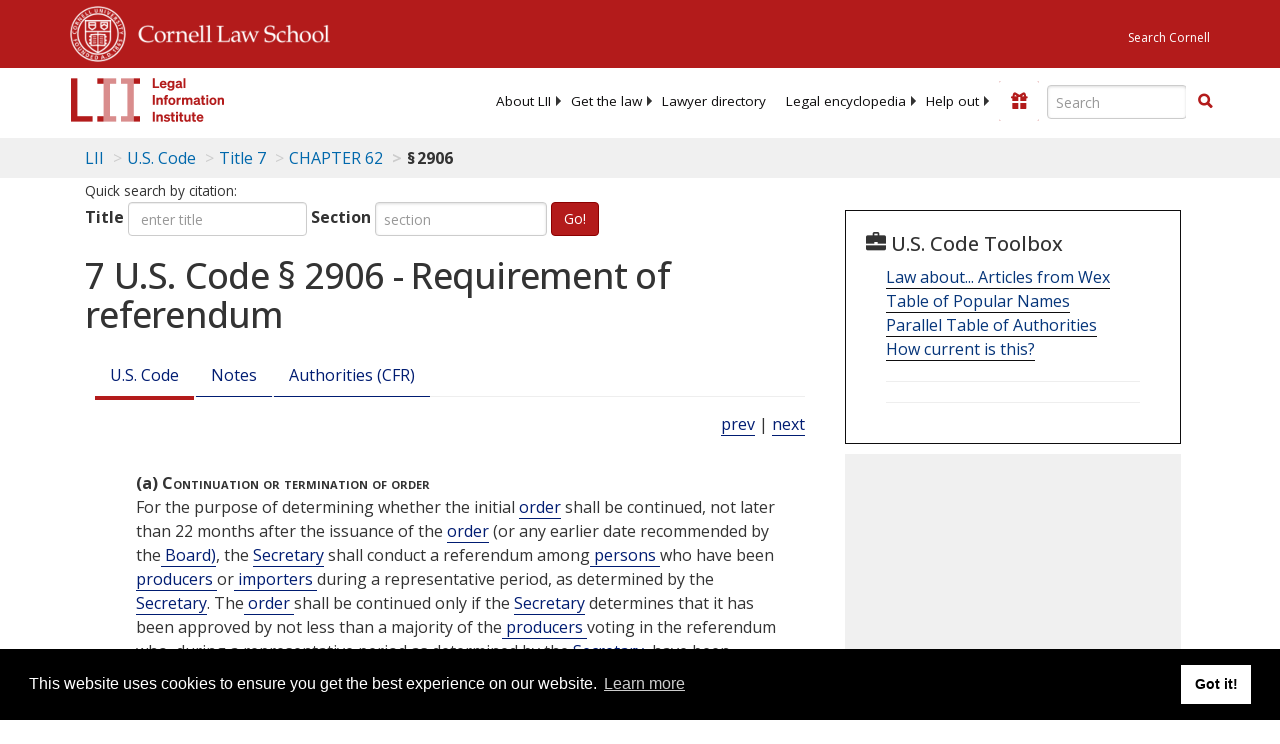

--- FILE ---
content_type: text/html; charset=utf-8
request_url: https://www.law.cornell.edu/uscode/text/7/2906
body_size: 9087
content:
<!DOCTYPE html>
<html lang="en">

<head>
	<!-- Global site tag (gtag.js) - Google Analytics -->
	<script async src="https://www.googletagmanager.com/gtag/js?id=UA-1734385-15"></script>
	<script>
		window.dataLayer = window.dataLayer || [];
		function gtag() { dataLayer.push(arguments); }
		gtag('js', new Date());

		gtag('config', 'UA-1734385-15');
	</script>
	<!-- Google tag (gtag.js) -->
	<script async src="https://www.googletagmanager.com/gtag/js?id=G-PDVVHXRDE6"></script>
	<script>
		window.dataLayer = window.dataLayer || [];
		function gtag() { dataLayer.push(arguments); }
		gtag('js', new Date());

		gtag('config', 'G-PDVVHXRDE6');
	</script>

	<meta charset="utf-8" />
	<meta name="version" content="v10.20.1" />
	<meta name="viewport" content="width=device-width, initial-scale=1.0">
	<link rel="shortcut icon" href="https://www.law.cornell.edu/sites/www.law.cornell.edu/files/favicon_0.ico"
		type="image/vnd.microsoft.icon" />
	<link rel="canonical" href="https://www.law.cornell.edu/uscode/text/7/2906">

	<meta property="og:site_name" content="LII / Legal Information Institute" />
	<meta property="og:type" content="website" />
	<meta property="og:url" content="https://www.law.cornell.edu/uscode/text/7/2906" />
	<meta property="og:title" content="7 U.S. Code &sect; 2906 - Requirement of referendum" />
	<meta property="og:image" content="https://www.law.cornell.edu/images/liibracketlogo.gif" />
	
	<meta name="twitter:card" content="US Code - Title 7 > CHAPTER 62 > § 2906" />
	<meta name="twitter:site" content="@LIICornell" />
	<meta name="twitter:url" content="https://www.law.cornell.edu/uscode/text/7/2906" />
	<meta name="twitter:title" content="7 U.S. Code &sect; 2906 - Requirement of referendum" />
	<meta name="twitter:image" content="https://www.law.cornell.edu/images/liibracketlogo.gif" />
	<meta name="dcterms.title" content="7 U.S. Code &sect; 2906 - Requirement of referendum" />


	<title>7 U.S. Code &sect; 2906 - Requirement of referendum | U.S. Code | US Law | LII / Legal Information Institute</title>
	

	<!-- schema.org metadata -->
	<script type="application/ld+json">
		{"@context": "http://schema.org", "@graph": [{"@type": "BreadcrumbList", "itemListElement": [{"@type": "ListItem", "position": 1, "item": {"@id": "https://www.law.cornell.edu", "name": "LII"}}, {"@type": "ListItem", "position": 2, "item": {"@id": "https://www.law.cornell.edu/uscode/text", "name": "U.S. Code"}}, {"@type": "ListItem", "position": 3, "item": {"@id": "https://www.law.cornell.edu/uscode/text/7", "name": "Title 7"}}, {"@type": "ListItem", "position": 4, "item": {"@id": "https://www.law.cornell.edu/uscode/text/7/chapter-62", "name": "CHAPTER 62"}}, {"@type": "ListItem", "position": 5, "item": {"@id": "https://www.law.cornell.edu/uscode/text/7/2906", "name": "\u00a7\u202f2906"}}]}, {"@type": "WebSite", "url": "https://www.law.cornell.edu/uscode/text/7/2906", "name": "\u00a7\u202f2906", "author": {"@type": "Organization", "name": "Office of the Law Revision Counsel", "url": "http://uscode.house.gov/about_office.xhtml"}, "description": "US Code - Title 7 > CHAPTER 62 > \u00a7\u202f2906", "publisher": {"@type": "Organization", "name": "LII / Legal Information Institute", "url": "https://www.law.cornell.edu"}}]}
	</script>
	<!-- /schema.org -->

	<!-- API url -->
	<script>
		SEARCH_URL = 'https://api.law.cornell.edu/lii/search';
	</script>

	<script src="/js/jquery-3.6.1.min.js"></script>
	<script src="/js/js.cookie.min.js"></script>
	<script src="/js/bootstrap.min.js"></script>
	<link rel="stylesheet" href="/fonts/open-sans.css">

	
	<link rel="stylesheet" type="text/css" href="/staticsite_styles/lii_stylenator_v48.min.css" />
	 

	

	<!-- include adcode -->
	<script type='text/javascript'>
		!function (a) { var b = /iPhone/i, c = /iPod/i, d = /iPad/i, e = /(?=.*\bAndroid\b)(?=.*\bMobile\b)/i, f = /Android/i, g = /(?=.*\bAndroid\b)(?=.*\bSD4930UR\b)/i, h = /(?=.*\bAndroid\b)(?=.*\b(?:KFOT|KFTT|KFJWI|KFJWA|KFSOWI|KFTHWI|KFTHWA|KFAPWI|KFAPWA|KFARWI|KFASWI|KFSAWI|KFSAWA)\b)/i, i = /IEMobile/i, j = /(?=.*\bWindows\b)(?=.*\bARM\b)/i, k = /BlackBerry/i, l = /BB10/i, m = /Opera Mini/i, n = /(CriOS|Chrome)(?=.*\bMobile\b)/i, o = /(?=.*\bFirefox\b)(?=.*\bMobile\b)/i, p = new RegExp('(?:Nexus 7|BNTV250|Kindle Fire|Silk|GT-P1000)', 'i'), q = function (a, b) { return a.test(b) }, r = function (a) { var r = a || navigator.userAgent, s = r.split('[FBAN'); return 'undefined' != typeof s[1] && (r = s[0]), s = r.split('Twitter'), 'undefined' != typeof s[1] && (r = s[0]), this.apple = { phone: q(b, r), ipod: q(c, r), tablet: !q(b, r) && q(d, r), device: q(b, r) || q(c, r) || q(d, r) }, this.amazon = { phone: q(g, r), tablet: !q(g, r) && q(h, r), device: q(g, r) || q(h, r) }, this.android = { phone: q(g, r) || q(e, r), tablet: !q(g, r) && !q(e, r) && (q(h, r) || q(f, r)), device: q(g, r) || q(h, r) || q(e, r) || q(f, r) }, this.windows = { phone: q(i, r), tablet: q(j, r), device: q(i, r) || q(j, r) }, this.other = { blackberry: q(k, r), blackberry10: q(l, r), opera: q(m, r), firefox: q(o, r), chrome: q(n, r), device: q(k, r) || q(l, r) || q(m, r) || q(o, r) || q(n, r) }, this.seven_inch = q(p, r), this.any = this.apple.device || this.android.device || this.windows.device || this.other.device || this.seven_inch, this.phone = this.apple.phone || this.android.phone || this.windows.phone, this.tablet = this.apple.tablet || this.android.tablet || this.windows.tablet, 'undefined' == typeof window ? this : void 0 }, s = function () { var a = new r; return a.Class = r, a }; 'undefined' != typeof module && module.exports && 'undefined' == typeof window ? module.exports = r : 'undefined' != typeof module && module.exports && 'undefined' != typeof window ? module.exports = s() : 'function' == typeof define && define.amd ? define('isMobile', [], a.isMobile = s()) : a.isMobile = s() }(this);
	</script>

	<!-- mobile: vignettes and page-level -->
	<script async src='//pagead2.googlesyndication.com/pagead/js/adsbygoogle.js'>
	</script>
	<script>
		(adsbygoogle = window.adsbygoogle || []).push({
			google_ad_client: 'ca-pub-6351434937294517',
			enable_page_level_ads: true,

		});
	</script>

	<!-- adsense -->
	<script type='text/javascript'>
		var googletag = googletag || {};
		googletag.cmd = googletag.cmd || [];
		(function () {
			var gads = document.createElement('script');
			gads.async = true;
			gads.type = 'text/javascript';
			var useSSL = 'https:' == document.location.protocol;
			gads.src = (useSSL ? 'https:' : 'http:') +
				'//www.googletagservices.com/tag/js/gpt.js';
			var node = document.getElementsByTagName('script')[0];
			node.parentNode.insertBefore(gads, node);
		})();
	</script>

	<script type='text/javascript'>
		function makeDefs() {
			var width = window.innerWidth || document.documentElement.clientWidth;
			if (width >= 1200) {
				var topsize = '[336,280]';
				var midsize = '[[1,1],[336,280]]';
				var bottomsize = '[[2,1],[728,90]]';
				var sponsorcaptionsize = '[[3,1],[336,15]]';
			}
			else if ((width >= 992) && (width < 1199)) {
				var topsize = '[336,280]';
				var midsize = '[[1,1],[336,280]]';
				var bottomsize = '[[2,1],[468,60]]';
				var sponsorcaptionsize = '[[3,1],[336,15]]';
			}
			else if ((width >= 768) && (width < 992)) {
				var topsize = '[300,250]';
				var midsize = '[[1,1],[300,250]]';
				var bottomsize = '[[2,1],[320,100],[320,50]]';
				var sponsorcaptionsize = '[[3,1],[300,15]]';
			}
			else if ((width >= 576) && (width < 768)) {
				var topsize = '[180,150]';
				var midsize = '[[1,1],[180,150]]';
				var bottomsize = '[[2,1],[320,100],[320,50]]';
				var sponsorcaptionsize = '[[3,1],[180,15]]';
			}
			else if ((width >= 360) && (width < 576)) {
				var topsize = '[336,280]';
				var midsize = '[[1,1],[336,280]]';
				var bottomsize = '[[2,1],[468,60]]';
				var sponsorcaptionsize = '[[3,1],[336,15]]';
			}
			else {
				var topsize = '[300,250]';
				var midsize = '[[1,1],[300,250]]';
				var bottomsize = '[[2,1],[300,250],[320,100],[320,50]]';
				var sponsorcaptionsize = '[[3,1],[300,15]]';
			}

			var topdefp1 = 'googletag.defineSlot(';
			var topdefp2 = "'/1519273/USC_ROC_TopRight_300x250', ".concat(topsize, ',');
			var topdef = topdefp1.concat(topdefp2, '\'', 'div-gpt-ad-top', '\'', ').addService(googletag.pubads());   ');

			var middefp1 = 'googletag.defineSlot(';
			var middefp2 = "'/1519273/USC_ROC_MidRight_300x250', ".concat(midsize, ',');
			var middef = middefp1.concat(middefp2, '\'', 'div-gpt-ad-middle', '\'', ').addService(googletag.pubads());   ');

			var bottomdefp1 = 'googletag.defineSlot(';
			var bottomdefp2 = "'/1519273/USC_ROC_Footer_728x90', ".concat(bottomsize, ',');
			var bottomdef = bottomdefp1.concat(bottomdefp2, '\'', 'div-gpt-ad-bottom', '\'', ').addService(googletag.pubads());   ');

			var sponsorcaptiondefp1 = 'googletag.defineSlot(';
			var sponsorcaptiondefp2 = "'/1519273/USC_ROC_SponsorCaption', ".concat(sponsorcaptionsize, ',');
			var sponsorcaptiondef = sponsorcaptiondefp1.concat(sponsorcaptiondefp2, '\'', 'div-gpt-ad-sponsorcaption', '\'', ').addService(googletag.pubads());   ');

			var defs = topdef + middef + bottomdef + sponsorcaptiondef
			return defs;

		};



		googletag.cmd.push(function () {
			{
				mydefs = makeDefs();
				eval(mydefs);
			};

			googletag.pubads().enableSingleRequest();
			googletag.enableServices();
		});
			//-->
	</script>
	<!-- /adsense -->
	<!-- /include adcode -->

</head>



<body>
	

	
<div id="liisurveymodal" class="modal fade bs-example-modal-lg" tabindex="-1" role="dialog" aria-labelledby="liisurveymodal" aria-hidden="true">
    <div class="modal-dialog modal-lg">
        <div class="modal-content">
                <div class="modal-title-box">Please help us improve our site!</div>	
            <div class="modal-header">
                <button type="button" class="close" onclick="snooze_survey()" data-dismiss="modal">&times;</button>
            </div>			
            <div class="modal-body">	  
                <iframe title="Survey Frame" class="survey-content" id="iframeHolder"></iframe>
            </div>		
            <div class="modal-footer">
                <a href="#" class="btn btn-primary" class="close" data-dismiss="modal" onclick="snooze_survey()">No thank you</a>
            </div>
        </div>
    </div>
</div>


	<header id="conannav" class="navbar navbar-fixed-top active">
		<a href="#content" class="skip">Skip to main content</a>

		<div id="cu-identity">
			<div class="container-fluid">
				<a href="https://www.cornell.edu" id="insignialink" title="Cornell University">
					<img class="img-responsive"
						src="https://www.law.cornell.edu/sites/all/themes/liizenboot/images/insignia.gif"
						alt="Cornell University insignia" />
				</a>
				<a href="https://www.lawschool.cornell.edu/" id="clslink" title="Cornell Law School">Cornell Law
					School</a>
				<a href="https://www.cornell.edu/search/" id="cusearch" title="Search Cornell University">Search
					Cornell</a>
			</div>
		</div>

		<div id="lii-identity" class="col-12 identity-header">
			<div id="liiheader" class="container-fluid">
				<nav id="liiallnav" class="navbar" aria-label="Main">
					<div id="liibanner" class="navbar-header">
						<button type="button" class="navbar-toggle" data-toggle="collapse" data-target="#liinav"
							href="#liinav">
							<span class="sr-only">Toggle navigation</span>
							<span class="icon-bar"></span>
							<span class="icon-bar"></span>
							<span class="icon-bar"></span>
						</button>
						<div id="liilogodiv">
							<a id="liilogo" class="navbar-brand" href="/" aria-label="lii logo"></a>
						</div>
						<div class="navbar-right" id="liinavbarstuff">
							
							<button id="survey" class="btn btn-primary icon-pencil icon-white"
								style="display: none; margin-bottom: 10px; margin-top:-20px; height: 42px">Please help
								us improve our site!</button>

							<div id="liidonatewrap">
								<a id="liidonate" class="navbar-link mdblueinv" href="/donate"
									aria-label="Donate to LII">
									<span class="glyphicon glyphicon-gift"></span>
									<span class="gltxt">Support Us!</span>
								</a>
							</div>

							<div id="liisearchlinkwrap">
								<a id="liisearchlink" href="#" class="navbar-link cured" aria-label="Search LII">
									<span class="glyphicon glyphicon-search"></span>
									<span class="gltxt">Search</span>
								</a>
							</div>

							<div id="liisearch" href="#">
								<div class="input-group" id="adv-search" role="search">
									<input label="Enter the terms you wish to search for." placeholder="Search"
										class="form-control form-text" type="text" id="edit-keys" name="keys" value=""
										list="autocomplete_list" aria-label="Enter search terms text box">
									<datalist id="autocomplete_list">
									</datalist>
									<div class="input-group-btn">
										<div class="btn-group" role="group" aria-label="Filter and search buttons">
											<button type="button" class="btn btn-primary" onclick="findNowClickEvent()"
												aria-label="Find now"><span class="glyphicon glyphicon-search"
													aria-hidden="true" role="button"></span></button>
										</div>
									</div>
								</div>
							</div>
						</div>

						<div id="liinav" class="collapse navbar-collapse">
							<ul id="liiheadernav" class="nav navbar-nav" role="menubar" aria-hidden="false">
								<li role="menuitem" aria-haspopup="true" class="menu-item dropdown dropdown-submenu">
									<a href="/lii/about/about_lii" class="dropdown-toggle" data-toggle="dropdown"
										aria-expanded="false">About
										LII</a>
									<ul role="menu" aria-hidden="true" class="dropdown-menu sub-menu">
										<li role="menuitem">
											<a href="/lii/about/who_we_are">Who We Are</a>
										</li>
										<li role="menuitem">
											<a href="/lii/about/what_we_do">What We Do</a>
										</li>
										<li role="menuitem">
											<a href="/lii/about/who_pays_for_this">Who Pays For This</a>
										</li>
										<li role="menuitem">
											<a href="/lii/about/contact_us">Contact Us</a>
										</li>
									</ul>
								</li>
								<li role="menuitem" aria-haspopup="true" class="menu-item dropdown dropdown-submenu">
									<a href="/lii/get_the_law" class="dropdown-toggle" data-toggle="dropdown"
										aria-expanded="false">Get the
										law</a>
									<ul role="menu" aria-hidden="true" class="dropdown-menu sub-menu">
										<li role="menuitem">
											<a title="U.S. Constitution" href="/constitution">Constitution</a>
										</li>
										<li role="menuitem">
											<a title="Supreme Court" href="/supremecourt/text/home">Supreme Court</a>
										</li>
										<li role="menuitem">
											<a title="U.S. Code" href="/uscode/text">U.S. Code</a>
										</li>
										<li role="menuitem">
											<a title="C.F.R." href="/cfr/text">CFR</a>
										</li>
										<li role="menuitem" aria-haspopup="true"
											class="menu-item dropdown dropdown-submenu">
											<a title="Federal Rules" href="/rules" class="dropdown-toggle"
												data-toggle="dropdown" aria-expanded="false">Federal Rules</a>
											<ul role="menu" aria-hidden="true" class="dropdown-menu submenu-menu">
												<li role="menuitem">
													<a href="/rules/frap">Federal Rules of Appellate Procedure</a>
												</li>
												<li role="menuitem">
													<a href="/rules/frcp">Federal Rules of Civil Procedure</a>
												</li>
												<li role="menuitem">
													<a href="/rules/frcrmp">Federal Rules of Criminal Procedure</a>
												</li>
												<li role="menuitem">
													<a href="/rules/fre">Federal Rules of Evidence</a>
												</li>
												<li role="menuitem">
													<a href="/rules/frbp">Federal Rules of Bankruptcy Procedure</a>
												</li>
											</ul>
										</li>
										<li role="menuitem">
											<a title="U.C.C." href="/ucc">U.C.C.</a>
										</li>
										<li aria-haspopup="true" class="menu-item dropdown dropdown-submenu">
											<a title="Law by jurisdiction" href="#" class="dropdown-toggle"
												data-toggle="dropdown" aria-expanded="false">Law by jurisdiction</a>
											<ul role="menu" class="dropdown-menu submenu-menu">
												<li role="menuitem">
													<a href="/states">State law</a>
												</li>
												<li role="menuitem">
													<a href="/uniform">Uniform laws</a>
												</li>
												<li role="menuitem">
													<a href="/federal">Federal law</a>
												</li>
												<li role="menuitem">
													<a href="/world">World law</a>
												</li>
											</ul>
										</li>
									</ul>
								</li>
								<li role="menuitem">
									<a href="https://lawyers.law.cornell.edu/">Lawyer directory</a>
								</li>
								<li role="menuitem" class="menu-item dropdown dropdown-submenu">
									<a href="/wex" class="dropdown-toggle" data-toggle="dropdown"
										aria-expanded="false">Legal encyclopedia</a>
									<ul role="menu" class="dropdown-menu sub-menu">
										<li role="menuitem">
											<a href="/wex/category/business_law">Business law</a>
										</li>
										<li role="menuitem">
											<a href="/wex/category/constitutional_law">Constitutional law</a>
										</li>
										<li role="menuitem">
											<a href="/wex/category/criminal_law_and_procedure">Criminal law</a>
										</li>
										<li role="menuitem">
											<a href="/wex/category/family_law">Family law</a>
										</li>
										<li role="menuitem">
											<a href="/wex/category/employment_law">Employment law</a>
										</li>
										<li role="menuitem">
											<a href="/wex/category/money_and_financial_problems">Money and Finances</a>
										</li>

										<li role="menuitem">
											<a href="/wex/wex_articles">More...</a>
										</li>
									</ul>
								</li>
								<li role="menuitem" class="menu-item dropdown dropdown-submenu">
									<a href="/lii/help_out" class="dropdown-toggle" data-toggle="dropdown"
										aria-expanded="false">Help out</a>
									<ul role="menu" class="dropdown-menu sub-menu">
										<li role="menuitem" aria-hidden="true">
											<a href="/donate">Give</a>
										</li>
										<li role="menuitem" aria-hidden="true">
											<a href="/lii/help_out/sponsor">Sponsor</a>
										</li>
										<li role="menuitem">
											<a href="/lii/help_out/advertise">Advertise</a>
										</li>
										<li role="menuitem">
											<a href="/lii/help_out/create">Create</a>
										</li>
										<li role="menuitem">
											<a href="/lii/help_out/promote">Promote</a>
										</li>
										<li role="menuitem">
											<a href="/lii/help_out/join_directory">Join Lawyer Directory</a>
										</li>
									</ul>
								</li>
							</ul>
							<ul id="liinavsoc" class="nav navbar-nav navbar-right">
								<li>
									
									<div class="addthis_horizontal_follow_toolbox"></div>
								</li>
							</ul>
						</div>
					</div>
					
				</nav>
			</div>
		</div>
		
		
	</header>
	<br><br>
	
	<div id="breadcrumb" class="container-fluid">
		<div class="row">
			<div class="navbar-header">
				<nav aria-label="breadcrumb" class="bc-icons-2">
					<ol class="breadcrumb">
						
						
						
						<li class="breadcrumb-item"><a href="/">LII</a></li>
						
						 
						
						<li class="breadcrumb-item" aria-label="U.S. Code table of contents"><a
								href="/uscode/text">U.S. Code</a></li>
						
						 
						
						<li class="breadcrumb-item"><a href="/uscode/text/7">Title 7</a></li>
						
						 
						
						<li class="breadcrumb-item"><a href="/uscode/text/7/chapter-62">CHAPTER 62</a></li>
						
						 
						
						<li class="breadcrumb-item breadcrumb-last">§ 2906</li>
						
						 
					</ol>
				</nav>
			</div>
		</div>
	</div>
	

	<main id="main" class="container-fluid">
		<div id="content" class="col-sm-8">
			<div class="pagewrapper">
				<div class="container-fluid">
					<div class="row">
						
						<div title="Definitions Frame"></div>
						
<small id="titleHelp" class="form-text">Quick search by citation:</small>
<form class="form-inline">
    <div class="form-group mb-2">
        <label for="titleinput">Title</label>
        <input type="number" name="quicksearch" class="form-control" id="titleinput" aria-describedby="titleHelp" placeholder="enter title"
            title="US Code Title number" type="number" value="">
    </div>
    <div class="form-group mx-sm-3 mb-2">
        <label for="sectioninput">Section</label>
        <input type="text" name="quicksearch" class="form-control" id="sectioninput" pattern="[A-Za-z0-9]+" placeholder="section"
            title="US Code Section number" value="">
    </div>
    <button id="RedirectUSC" type="submit" class="btn btn-primary">Go!</button>
</form>

						
						
						<h1 class="title" id="page_title"> 7 U.S. Code § 2906 - Requirement of referendum </h1>
<div class="tabbable-panel">
<div class="tabbable-line">
<ul class="nav nav-tabs ">
<li class="active">
<a data-toggle="tab" href="#tab_default_1">
                        U.S. Code </a>
</li>
<li>
<a data-toggle="tab" href="#tab_default_2">
                        Notes </a>
</li>
<li>
<a data-toggle="tab" href="#tab_default_3">
                    			
                        Authorities (CFR)
                     
                </a>
</li>
</ul>
<div class="tab-content">
<div id="prevnext">
<a href="/uscode/text/7/2905" title=" Certification of organizations to nominate">prev</a> | <a href="/uscode/text/7/2907" title=" Refunds">next</a>
</div>
<div class="tab-pane active" id="tab_default_1">
<!-- 'text' content area -->
<text><div class="text">
<div class="section">
<div class="subsection indent2 firstIndent-2"><a name="a"></a><span class="num bold" value="a">(a)</span><span class="heading bold"> Continuation or termination of order</span>
<div class="content">
<p>For the purpose of determining whether the initial <a aria-label="Definitions - order" class="colorbox-load definedterm" href="/definitions/uscode.php?width=840&amp;height=800&amp;iframe=true&amp;def_id=7-USC-106006350-1480131709&amp;term_occur=999&amp;term_src=title:7:chapter:62:section:2906">order</a> shall be continued, not later than 22 months after the issuance of the <a aria-label="Definitions - order" class="colorbox-load definedterm" href="/definitions/uscode.php?width=840&amp;height=800&amp;iframe=true&amp;def_id=7-USC-106006350-1480131709&amp;term_occur=999&amp;term_src=title:7:chapter:62:section:2906">order</a> (or any earlier date recommended by the<a aria-label="Definitions -  Board)" class="colorbox-load definedterm" href="/definitions/uscode.php?width=840&amp;height=800&amp;iframe=true&amp;def_id=7-USC-64356038-463388181&amp;term_occur=999&amp;term_src=title:7:chapter:62:section:2906"> Board)</a>, the <a aria-label="Definitions - Secretary" class="colorbox-load definedterm" href="/definitions/uscode.php?width=840&amp;height=800&amp;iframe=true&amp;def_id=7-USC-1264422296-1480131715&amp;term_occur=999&amp;term_src=title:7:chapter:62:section:2906">Secretary</a> shall conduct a referendum among<a aria-label="Definitions -  persons " class="colorbox-load definedterm" href="/definitions/uscode.php?width=840&amp;height=800&amp;iframe=true&amp;def_id=7-USC-991716523-1480131710&amp;term_occur=999&amp;term_src=title:7:chapter:62:section:2906"> persons </a>who have been<a aria-label="Definitions -  producers " class="colorbox-load definedterm" href="/definitions/uscode.php?width=840&amp;height=800&amp;iframe=true&amp;def_id=7-USC-1003761774-1480131711&amp;term_occur=999&amp;term_src=title:7:chapter:62:section:2906"> producers </a>or<a aria-label="Definitions -  importers " class="colorbox-load definedterm" href="/definitions/uscode.php?width=840&amp;height=800&amp;iframe=true&amp;def_id=7-USC-422368494-463388186&amp;term_occur=999&amp;term_src=title:7:chapter:62:section:2906"> importers </a>during a representative period, as determined by the <a aria-label="Definitions - Secretary" class="colorbox-load definedterm" href="/definitions/uscode.php?width=840&amp;height=800&amp;iframe=true&amp;def_id=7-USC-1264422296-1480131715&amp;term_occur=999&amp;term_src=title:7:chapter:62:section:2906">Secretary</a>. The<a aria-label="Definitions -  order " class="colorbox-load definedterm" href="/definitions/uscode.php?width=840&amp;height=800&amp;iframe=true&amp;def_id=7-USC-106006350-1480131709&amp;term_occur=999&amp;term_src=title:7:chapter:62:section:2906"> order </a>shall be continued only if the <a aria-label="Definitions - Secretary" class="colorbox-load definedterm" href="/definitions/uscode.php?width=840&amp;height=800&amp;iframe=true&amp;def_id=7-USC-1264422296-1480131715&amp;term_occur=999&amp;term_src=title:7:chapter:62:section:2906">Secretary</a> determines that it has been approved by not less than a majority of the<a aria-label="Definitions -  producers " class="colorbox-load definedterm" href="/definitions/uscode.php?width=840&amp;height=800&amp;iframe=true&amp;def_id=7-USC-1003761774-1480131711&amp;term_occur=999&amp;term_src=title:7:chapter:62:section:2906"> producers </a>voting in the referendum who, during a representative period as determined by the <a aria-label="Definitions - Secretary" class="colorbox-load definedterm" href="/definitions/uscode.php?width=840&amp;height=800&amp;iframe=true&amp;def_id=7-USC-1264422296-1480131715&amp;term_occur=999&amp;term_src=title:7:chapter:62:section:2906">Secretary</a>, have been engaged in the production of<a aria-label="Definitions -  cattle." class="colorbox-load definedterm" href="/definitions/uscode.php?width=840&amp;height=800&amp;iframe=true&amp;def_id=7-USC-1367529129-463388182&amp;term_occur=999&amp;term_src=title:7:chapter:62:section:2906"> cattle.</a> If continuation of the<a aria-label="Definitions -  order " class="colorbox-load definedterm" href="/definitions/uscode.php?width=840&amp;height=800&amp;iframe=true&amp;def_id=7-USC-106006350-1480131709&amp;term_occur=999&amp;term_src=title:7:chapter:62:section:2906"> order </a>is not approved by a majority of those voting in the referendum, the <a aria-label="Definitions - Secretary" class="colorbox-load definedterm" href="/definitions/uscode.php?width=840&amp;height=800&amp;iframe=true&amp;def_id=7-USC-1264422296-1480131715&amp;term_occur=999&amp;term_src=title:7:chapter:62:section:2906">Secretary</a> shall terminate collection of assessments under the<a aria-label="Definitions -  order " class="colorbox-load definedterm" href="/definitions/uscode.php?width=840&amp;height=800&amp;iframe=true&amp;def_id=7-USC-106006350-1480131709&amp;term_occur=999&amp;term_src=title:7:chapter:62:section:2906"> order </a>within six months after the <a aria-label="Definitions - Secretary" class="colorbox-load definedterm" href="/definitions/uscode.php?width=840&amp;height=800&amp;iframe=true&amp;def_id=7-USC-1264422296-1480131715&amp;term_occur=999&amp;term_src=title:7:chapter:62:section:2906">Secretary</a> determines that continuation of the<a aria-label="Definitions -  order " class="colorbox-load definedterm" href="/definitions/uscode.php?width=840&amp;height=800&amp;iframe=true&amp;def_id=7-USC-106006350-1480131709&amp;term_occur=999&amp;term_src=title:7:chapter:62:section:2906"> order </a>is not favored by a majority voting in the referendum and shall terminate the<a aria-label="Definitions -  order " class="colorbox-load definedterm" href="/definitions/uscode.php?width=840&amp;height=800&amp;iframe=true&amp;def_id=7-USC-106006350-1480131709&amp;term_occur=999&amp;term_src=title:7:chapter:62:section:2906"> order </a>in an orderly manner as soon as practicable after such determination.</p>
</div>
</div>
<div class="subsection indent2 firstIndent-2"><a name="b"></a><span class="num bold" value="b">(b)</span><span class="heading bold"> Additional referendum to determine suspension or termination of order</span>
<div class="content">
<p>After the initial referendum, the <a aria-label="Definitions - Secretary" class="colorbox-load definedterm" href="/definitions/uscode.php?width=840&amp;height=800&amp;iframe=true&amp;def_id=7-USC-1264422296-1480131715&amp;term_occur=999&amp;term_src=title:7:chapter:62:section:2906">Secretary</a> may conduct a referendum on the request of a representative group comprising 10 per centum or more of the number of cattle<a aria-label="Definitions -  producers " class="colorbox-load definedterm" href="/definitions/uscode.php?width=840&amp;height=800&amp;iframe=true&amp;def_id=7-USC-1003761774-1480131711&amp;term_occur=999&amp;term_src=title:7:chapter:62:section:2906"> producers </a>to determine whether cattle<a aria-label="Definitions -  producers " class="colorbox-load definedterm" href="/definitions/uscode.php?width=840&amp;height=800&amp;iframe=true&amp;def_id=7-USC-1003761774-1480131711&amp;term_occur=999&amp;term_src=title:7:chapter:62:section:2906"> producers </a>favor the termination or suspension of the<a aria-label="Definitions -  order." class="colorbox-load definedterm" href="/definitions/uscode.php?width=840&amp;height=800&amp;iframe=true&amp;def_id=7-USC-106006350-1480131709&amp;term_occur=999&amp;term_src=title:7:chapter:62:section:2906"> order.</a> The <a aria-label="Definitions - Secretary" class="colorbox-load definedterm" href="/definitions/uscode.php?width=840&amp;height=800&amp;iframe=true&amp;def_id=7-USC-1264422296-1480131715&amp;term_occur=999&amp;term_src=title:7:chapter:62:section:2906">Secretary</a> shall suspend or terminate collection of assessments under the<a aria-label="Definitions -  order " class="colorbox-load definedterm" href="/definitions/uscode.php?width=840&amp;height=800&amp;iframe=true&amp;def_id=7-USC-106006350-1480131709&amp;term_occur=999&amp;term_src=title:7:chapter:62:section:2906"> order </a>within six months after the <a aria-label="Definitions - Secretary" class="colorbox-load definedterm" href="/definitions/uscode.php?width=840&amp;height=800&amp;iframe=true&amp;def_id=7-USC-1264422296-1480131715&amp;term_occur=999&amp;term_src=title:7:chapter:62:section:2906">Secretary</a> determines that suspension or termination of the<a aria-label="Definitions -  order " class="colorbox-load definedterm" href="/definitions/uscode.php?width=840&amp;height=800&amp;iframe=true&amp;def_id=7-USC-106006350-1480131709&amp;term_occur=999&amp;term_src=title:7:chapter:62:section:2906"> order </a>is favored by a majority of the<a aria-label="Definitions -  producers " class="colorbox-load definedterm" href="/definitions/uscode.php?width=840&amp;height=800&amp;iframe=true&amp;def_id=7-USC-1003761774-1480131711&amp;term_occur=999&amp;term_src=title:7:chapter:62:section:2906"> producers </a>voting in the referendum who, during a representative period as determined by the <a aria-label="Definitions - Secretary" class="colorbox-load definedterm" href="/definitions/uscode.php?width=840&amp;height=800&amp;iframe=true&amp;def_id=7-USC-1264422296-1480131715&amp;term_occur=999&amp;term_src=title:7:chapter:62:section:2906">Secretary</a>, have been engaged in the production of<a aria-label="Definitions -  cattle " class="colorbox-load definedterm" href="/definitions/uscode.php?width=840&amp;height=800&amp;iframe=true&amp;def_id=7-USC-1367529129-463388182&amp;term_occur=999&amp;term_src=title:7:chapter:62:section:2906"> cattle </a>and shall terminate or suspend the<a aria-label="Definitions -  order " class="colorbox-load definedterm" href="/definitions/uscode.php?width=840&amp;height=800&amp;iframe=true&amp;def_id=7-USC-106006350-1480131709&amp;term_occur=999&amp;term_src=title:7:chapter:62:section:2906"> order </a>in an orderly manner as soon as practicable after such determination.</p>
</div>
</div>
<div class="subsection indent2 firstIndent-2"><a name="c"></a><span class="num bold" value="c">(c)</span><span class="heading bold"> Reimbursement for cost of referendum; time and place of referendum; certification by producers; absentee mail ballot</span>
<div class="content">
<p>The <a aria-label="Definitions - Department" class="colorbox-load definedterm" href="/definitions/uscode.php?width=840&amp;height=800&amp;iframe=true&amp;def_id=7-USC-1453318286-463388185&amp;term_occur=999&amp;term_src=title:7:chapter:62:section:2906">Department</a> shall be reimbursed from assessments collected by the<a aria-label="Definitions -  Board " class="colorbox-load definedterm" href="/definitions/uscode.php?width=840&amp;height=800&amp;iframe=true&amp;def_id=7-USC-64356038-463388181&amp;term_occur=999&amp;term_src=title:7:chapter:62:section:2906"> Board </a>for any expenses incurred by the <a aria-label="Definitions - Department" class="colorbox-load definedterm" href="/definitions/uscode.php?width=840&amp;height=800&amp;iframe=true&amp;def_id=7-USC-1453318286-463388185&amp;term_occur=999&amp;term_src=title:7:chapter:62:section:2906">Department</a> in connection with conducting any referendum under this section, except for the salaries of Government employees. Any referendum conducted under this section shall be conducted on a date established by the<a aria-label="Definitions -  Secretary," class="colorbox-load definedterm" href="/definitions/uscode.php?width=840&amp;height=800&amp;iframe=true&amp;def_id=7-USC-1264422296-1480131715&amp;term_occur=999&amp;term_src=title:7:chapter:62:section:2906"> Secretary,</a> whereby<a aria-label="Definitions -  producers " class="colorbox-load definedterm" href="/definitions/uscode.php?width=840&amp;height=800&amp;iframe=true&amp;def_id=7-USC-1003761774-1480131711&amp;term_occur=999&amp;term_src=title:7:chapter:62:section:2906"> producers </a>shall certify that they were engaged in the production of<a aria-label="Definitions -  cattle " class="colorbox-load definedterm" href="/definitions/uscode.php?width=840&amp;height=800&amp;iframe=true&amp;def_id=7-USC-1367529129-463388182&amp;term_occur=999&amp;term_src=title:7:chapter:62:section:2906"> cattle </a>during the representative period and, on the same day, shall be provided an opportunity to vote in the referendum. Each referendum shall be conducted at county extension offices, and there shall be provision for an absentee mail ballot on request.</p>
</div>
</div>
<div class="sourceCredit">(<a href="/rio/citation/Pub._L._94-294">Pub. L. 94–294, § 7</a>, <span class="date" date="1976-05-28">May 28, 1976</span>, <a href="/rio/citation/90_Stat._531">90 Stat. 531</a>; <a href="/rio/citation/Pub._L._99-198">Pub. L. 99–198, title XVI, § 1601(b)</a>, <span class="date" date="1985-12-23">Dec. 23, 1985</span>, <a href="/rio/citation/99_Stat._1604">99 Stat. 1604</a>.)</div>
</div>
</div></text>
</div>
<div class="tab-pane" id="tab_default_2">
<!-- 'notes' content area -->
<notes><div class="notes">
</div><div class="notes">
<div class="note" topic="editorialNotes"><span class="heading centered"><strong>Editorial Notes</strong></span></div>
<div class="note" topic="amendments"><span class="heading centered smallCaps">Amendments</span>
<p>1985—<a href="/rio/citation/Pub._L._99-198">Pub. L. 99–198</a> amended section generally, substituting provisions relating to requirement of referendum for provisions relating to permissive terms and conditions in<a aria-label="Definitions -  orders." class="colorbox-load definedterm" href="/definitions/uscode.php?width=840&amp;height=800&amp;iframe=true&amp;def_id=7-USC-106006350-1480131709&amp;term_occur=999&amp;term_src="> orders.</a></p>
</div>
<div class="note" topic="statutoryNotes"><span class="heading centered"><strong>Statutory Notes and Related Subsidiaries</strong></span></div>
<div class="note" topic="effectiveDateOfAmendment"><span class="heading centered smallCaps">Effective Date of 1985 Amendment</span>
<p>Amendment by <a href="/rio/citation/Pub._L._99-198">Pub. L. 99–198</a> effective <span class="date" date="1986-01-01">Jan. 1, 1986</span>, see <a href="/rio/citation/Pub._L._99-198">section 1601(c) of Pub. L. 99–198</a>, set out as a note under <a href="/uscode/text/7/2901">section 2901 of this title</a>.</p>
</div>
</div></notes>
</div>
<div class="tab-pane" id="tab_default_3">
<table class="table table-striped">
<thead>
<tr>
<th scope="col">CFR Title</th>
<th scope="col">Parts</th>
</tr>
</thead>
<tbody>
<tr>
<td>7</td>
<td>
<a href="/cfr/text/7/part-1200" title="PART 1200—RULES OF PRACTICE AND PROCEDURE GOVERNING PROCEEDINGS UNDER RESEARCH, PROMOTION, AND INFORMATION PROGRAMS">
                                                1200
                                            </a>, 
                                        
                                            <a href="/cfr/text/7/part-1260" title="PART 1260—BEEF PROMOTION AND RESEARCH">
                                                1260
                                            </a>
</td>
</tr>
</tbody>
</table>
</div>
</div>
</div>
</div>
						
						
					</div>
				</div>
			</div>
			

			<div id="page-bottom" aria-hidden="true">
				<div class="region region-bottom">
					<div id="block-liidfp-2" class="block block-liidfp first last odd">


						<div class="gfs">
							<div id="div-gpt-ad-bottom" data-google-query-id="CNH77Z7C7d8CFURLAQodp9oMpg">
								<script type="text/javascript">
									googletag.cmd.push(function () { googletag.display('div-gpt-ad-bottom'); });
								</script>
							</div>
						</div>
					</div>
				</div>
			</div>

		</div>



		<aside id="supersizeme" class="col-sm-4" aria-label="Sponsor Listings and Toolbox panel">
			
			<div class="block" id="toolbox">

				<h2 class="title toolbox"><span class="glyphicon glyphicon-briefcase"></span> U.S. Code Toolbox
				</h2>

				
<div class="clear-block wexlink">
    <a href="/wex/wex_articles">Law about... Articles from Wex</a>
</div>
<div id="topnlink" class="toolboxlink">
    <a href="/topn">Table of Popular Names</a>
</div>
<div id="ptoalink" class="toolboxlink">
    <a href="/ptoa">Parallel Table of Authorities</a>
</div>
<div id="updatelink" class="toolboxlink">
    <a href=/uscode/about/how-current>How
        current is this?</a>
</div>


				
				<div class="socSep">
					<hr />
				</div>

				<div class="addthis_sharing_toolbox"></div>

				<div class="socSep">
					<hr />
				</div>

				<script type="text/javascript">
					var addthis_config = {
						data_track_addressbar: false,
						data_track_clickback: true,
						publid: 'liiadverts',
						ui_tabindex: 0,
						ui_508_compliant: true
					};
					var addthis_share = {
						url_transforms: {
							shorten: {
								twitter: 'bitly'
							}
						},
						shorteners: {
							bitly: {
								login: 'liicornell',
								apiKey: 'R_75b99d95e1c3033c4dbea23ce04bf5d3'
							}
						},
						passthrough: {
							twitter: {
								via: 'LIICornell'
							}
						}
					};
				</script>

				<script type="text/javascript" src="https://s7.addthis.com/js/300/addthis_widget.js#pubid=liiadverts"
					async="async"></script>

				

			</div>
			

			<div class="block" aria-hidden="true">
				<div class="gfs">
					<div id='div-gpt-ad-top'>
						<script type='text/javascript'>
							googletag.cmd.push(function () { googletag.display('div-gpt-ad-top'); });
						</script>
					</div>
				</div>

			</div>

			<div class="block" aria-hidden="true">
				<div class="gfs">
					<div id='div-gpt-ad-middle'>
						<script type='text/javascript'>
							googletag.cmd.push(function () { googletag.display('div-gpt-ad-middle'); });
						</script>
					</div>
				</div>

			</div>

			
			<div id="block-lii-justia-find-lawyers-sidebar" class="block block-lii last even">
				<div id="block-lii-justia-lawyers" class="block block-lii last even">
					<div class="sidebar">
						<div class="results-sponsored">
							<div data-directive="j-find-a-lawyer" data-crosslink="seemorelawyers"
								data-domain="lawyers.law.cornell.edu">
							</div>
						</div>
					</div>
				</div>
			</div>
			

		</aside>


	</main>

	<footer id="liifooter" class="container-fluid">
		<ul id="liifooternav" class="nav navbar-nav">
			<li class="first">
				<a href="/lii/about/accessibility" class="nav">Accessibility</a>
			</li>
			<li class="first">
				<a href="/lii/about/about_lii" class="nav">About LII</a>
			</li>
			<li>
				<a href="/lii/about/contact_us" class="nav">Contact us</a>
			</li>
			<li>
				<a href="/lii/help_out/sponsor">Advertise here</a>
			</li>
			<li>
				<a href="/lii/help" class="nav">Help</a>
			</li>
			<li>
				<a href="/lii/terms/documentation" class="nav">Terms of use</a>
			</li>
			<li class="last">
				<a href="/lii/terms/privacy_policy" class="nav">Privacy</a>
			</li>
		</ul>
		<ul class="nav navbar-nav navbar-right">
			<li>
				<a href="/" title="LII home page">
					<img width="62" height="43"
						src="https://www.law.cornell.edu/sites/all/themes/liizenboot/images/LII_logo_footer.gif"
						alt="LII logo">
				</a>
			</li>
		</ul>
	</footer>

	<script>
		jQuery(document).ready(function () {
			jQuery("#liisearchlink").click(function () {
				jQuery("#liisearch").toggle('slide');
				jQuery("#liinavbarstuff").toggleClass('searchboxslid');
			});
		});

		jQuery(document).ready(function () {
			jQuery('[data-toggle="tooltip"]').each(function () {
				var $elem = jQuery(this);
				$elem.tooltip({
					html: true,
					container: $elem,
					delay: { hide: 400 }
				});
			});
		});
	</script>

	
	<script type="text/javascript" src="/staticsite_scripts/htmldiff.js"> </script>
	 
	<script type="text/javascript" src="/staticsite_scripts/lii_scriptinator.min.js"> </script>
	 
	
	<script>
		window.addEventListener("load", function () {
			window.cookieconsent.initialise(
				{
					"palette": {
						"popup": {
							"background": "#000"
						}, "button": {
							"background": "#f1d600"
						}
					}
				})
		});
	</script>
	

</body>
</html>

--- FILE ---
content_type: text/html; charset=utf-8
request_url: https://www.law.cornell.edu/uscode/text/7/2906
body_size: 9086
content:
<!DOCTYPE html>
<html lang="en">

<head>
	<!-- Global site tag (gtag.js) - Google Analytics -->
	<script async src="https://www.googletagmanager.com/gtag/js?id=UA-1734385-15"></script>
	<script>
		window.dataLayer = window.dataLayer || [];
		function gtag() { dataLayer.push(arguments); }
		gtag('js', new Date());

		gtag('config', 'UA-1734385-15');
	</script>
	<!-- Google tag (gtag.js) -->
	<script async src="https://www.googletagmanager.com/gtag/js?id=G-PDVVHXRDE6"></script>
	<script>
		window.dataLayer = window.dataLayer || [];
		function gtag() { dataLayer.push(arguments); }
		gtag('js', new Date());

		gtag('config', 'G-PDVVHXRDE6');
	</script>

	<meta charset="utf-8" />
	<meta name="version" content="v10.20.1" />
	<meta name="viewport" content="width=device-width, initial-scale=1.0">
	<link rel="shortcut icon" href="https://www.law.cornell.edu/sites/www.law.cornell.edu/files/favicon_0.ico"
		type="image/vnd.microsoft.icon" />
	<link rel="canonical" href="https://www.law.cornell.edu/uscode/text/7/2906">

	<meta property="og:site_name" content="LII / Legal Information Institute" />
	<meta property="og:type" content="website" />
	<meta property="og:url" content="https://www.law.cornell.edu/uscode/text/7/2906" />
	<meta property="og:title" content="7 U.S. Code &sect; 2906 - Requirement of referendum" />
	<meta property="og:image" content="https://www.law.cornell.edu/images/liibracketlogo.gif" />
	
	<meta name="twitter:card" content="US Code - Title 7 > CHAPTER 62 > § 2906" />
	<meta name="twitter:site" content="@LIICornell" />
	<meta name="twitter:url" content="https://www.law.cornell.edu/uscode/text/7/2906" />
	<meta name="twitter:title" content="7 U.S. Code &sect; 2906 - Requirement of referendum" />
	<meta name="twitter:image" content="https://www.law.cornell.edu/images/liibracketlogo.gif" />
	<meta name="dcterms.title" content="7 U.S. Code &sect; 2906 - Requirement of referendum" />


	<title>7 U.S. Code &sect; 2906 - Requirement of referendum | U.S. Code | US Law | LII / Legal Information Institute</title>
	

	<!-- schema.org metadata -->
	<script type="application/ld+json">
		{"@context": "http://schema.org", "@graph": [{"@type": "BreadcrumbList", "itemListElement": [{"@type": "ListItem", "position": 1, "item": {"@id": "https://www.law.cornell.edu", "name": "LII"}}, {"@type": "ListItem", "position": 2, "item": {"@id": "https://www.law.cornell.edu/uscode/text", "name": "U.S. Code"}}, {"@type": "ListItem", "position": 3, "item": {"@id": "https://www.law.cornell.edu/uscode/text/7", "name": "Title 7"}}, {"@type": "ListItem", "position": 4, "item": {"@id": "https://www.law.cornell.edu/uscode/text/7/chapter-62", "name": "CHAPTER 62"}}, {"@type": "ListItem", "position": 5, "item": {"@id": "https://www.law.cornell.edu/uscode/text/7/2906", "name": "\u00a7\u202f2906"}}]}, {"@type": "WebSite", "url": "https://www.law.cornell.edu/uscode/text/7/2906", "name": "\u00a7\u202f2906", "author": {"@type": "Organization", "name": "Office of the Law Revision Counsel", "url": "http://uscode.house.gov/about_office.xhtml"}, "description": "US Code - Title 7 > CHAPTER 62 > \u00a7\u202f2906", "publisher": {"@type": "Organization", "name": "LII / Legal Information Institute", "url": "https://www.law.cornell.edu"}}]}
	</script>
	<!-- /schema.org -->

	<!-- API url -->
	<script>
		SEARCH_URL = 'https://api.law.cornell.edu/lii/search';
	</script>

	<script src="/js/jquery-3.6.1.min.js"></script>
	<script src="/js/js.cookie.min.js"></script>
	<script src="/js/bootstrap.min.js"></script>
	<link rel="stylesheet" href="/fonts/open-sans.css">

	
	<link rel="stylesheet" type="text/css" href="/staticsite_styles/lii_stylenator_v48.min.css" />
	 

	

	<!-- include adcode -->
	<script type='text/javascript'>
		!function (a) { var b = /iPhone/i, c = /iPod/i, d = /iPad/i, e = /(?=.*\bAndroid\b)(?=.*\bMobile\b)/i, f = /Android/i, g = /(?=.*\bAndroid\b)(?=.*\bSD4930UR\b)/i, h = /(?=.*\bAndroid\b)(?=.*\b(?:KFOT|KFTT|KFJWI|KFJWA|KFSOWI|KFTHWI|KFTHWA|KFAPWI|KFAPWA|KFARWI|KFASWI|KFSAWI|KFSAWA)\b)/i, i = /IEMobile/i, j = /(?=.*\bWindows\b)(?=.*\bARM\b)/i, k = /BlackBerry/i, l = /BB10/i, m = /Opera Mini/i, n = /(CriOS|Chrome)(?=.*\bMobile\b)/i, o = /(?=.*\bFirefox\b)(?=.*\bMobile\b)/i, p = new RegExp('(?:Nexus 7|BNTV250|Kindle Fire|Silk|GT-P1000)', 'i'), q = function (a, b) { return a.test(b) }, r = function (a) { var r = a || navigator.userAgent, s = r.split('[FBAN'); return 'undefined' != typeof s[1] && (r = s[0]), s = r.split('Twitter'), 'undefined' != typeof s[1] && (r = s[0]), this.apple = { phone: q(b, r), ipod: q(c, r), tablet: !q(b, r) && q(d, r), device: q(b, r) || q(c, r) || q(d, r) }, this.amazon = { phone: q(g, r), tablet: !q(g, r) && q(h, r), device: q(g, r) || q(h, r) }, this.android = { phone: q(g, r) || q(e, r), tablet: !q(g, r) && !q(e, r) && (q(h, r) || q(f, r)), device: q(g, r) || q(h, r) || q(e, r) || q(f, r) }, this.windows = { phone: q(i, r), tablet: q(j, r), device: q(i, r) || q(j, r) }, this.other = { blackberry: q(k, r), blackberry10: q(l, r), opera: q(m, r), firefox: q(o, r), chrome: q(n, r), device: q(k, r) || q(l, r) || q(m, r) || q(o, r) || q(n, r) }, this.seven_inch = q(p, r), this.any = this.apple.device || this.android.device || this.windows.device || this.other.device || this.seven_inch, this.phone = this.apple.phone || this.android.phone || this.windows.phone, this.tablet = this.apple.tablet || this.android.tablet || this.windows.tablet, 'undefined' == typeof window ? this : void 0 }, s = function () { var a = new r; return a.Class = r, a }; 'undefined' != typeof module && module.exports && 'undefined' == typeof window ? module.exports = r : 'undefined' != typeof module && module.exports && 'undefined' != typeof window ? module.exports = s() : 'function' == typeof define && define.amd ? define('isMobile', [], a.isMobile = s()) : a.isMobile = s() }(this);
	</script>

	<!-- mobile: vignettes and page-level -->
	<script async src='//pagead2.googlesyndication.com/pagead/js/adsbygoogle.js'>
	</script>
	<script>
		(adsbygoogle = window.adsbygoogle || []).push({
			google_ad_client: 'ca-pub-6351434937294517',
			enable_page_level_ads: true,

		});
	</script>

	<!-- adsense -->
	<script type='text/javascript'>
		var googletag = googletag || {};
		googletag.cmd = googletag.cmd || [];
		(function () {
			var gads = document.createElement('script');
			gads.async = true;
			gads.type = 'text/javascript';
			var useSSL = 'https:' == document.location.protocol;
			gads.src = (useSSL ? 'https:' : 'http:') +
				'//www.googletagservices.com/tag/js/gpt.js';
			var node = document.getElementsByTagName('script')[0];
			node.parentNode.insertBefore(gads, node);
		})();
	</script>

	<script type='text/javascript'>
		function makeDefs() {
			var width = window.innerWidth || document.documentElement.clientWidth;
			if (width >= 1200) {
				var topsize = '[336,280]';
				var midsize = '[[1,1],[336,280]]';
				var bottomsize = '[[2,1],[728,90]]';
				var sponsorcaptionsize = '[[3,1],[336,15]]';
			}
			else if ((width >= 992) && (width < 1199)) {
				var topsize = '[336,280]';
				var midsize = '[[1,1],[336,280]]';
				var bottomsize = '[[2,1],[468,60]]';
				var sponsorcaptionsize = '[[3,1],[336,15]]';
			}
			else if ((width >= 768) && (width < 992)) {
				var topsize = '[300,250]';
				var midsize = '[[1,1],[300,250]]';
				var bottomsize = '[[2,1],[320,100],[320,50]]';
				var sponsorcaptionsize = '[[3,1],[300,15]]';
			}
			else if ((width >= 576) && (width < 768)) {
				var topsize = '[180,150]';
				var midsize = '[[1,1],[180,150]]';
				var bottomsize = '[[2,1],[320,100],[320,50]]';
				var sponsorcaptionsize = '[[3,1],[180,15]]';
			}
			else if ((width >= 360) && (width < 576)) {
				var topsize = '[336,280]';
				var midsize = '[[1,1],[336,280]]';
				var bottomsize = '[[2,1],[468,60]]';
				var sponsorcaptionsize = '[[3,1],[336,15]]';
			}
			else {
				var topsize = '[300,250]';
				var midsize = '[[1,1],[300,250]]';
				var bottomsize = '[[2,1],[300,250],[320,100],[320,50]]';
				var sponsorcaptionsize = '[[3,1],[300,15]]';
			}

			var topdefp1 = 'googletag.defineSlot(';
			var topdefp2 = "'/1519273/USC_ROC_TopRight_300x250', ".concat(topsize, ',');
			var topdef = topdefp1.concat(topdefp2, '\'', 'div-gpt-ad-top', '\'', ').addService(googletag.pubads());   ');

			var middefp1 = 'googletag.defineSlot(';
			var middefp2 = "'/1519273/USC_ROC_MidRight_300x250', ".concat(midsize, ',');
			var middef = middefp1.concat(middefp2, '\'', 'div-gpt-ad-middle', '\'', ').addService(googletag.pubads());   ');

			var bottomdefp1 = 'googletag.defineSlot(';
			var bottomdefp2 = "'/1519273/USC_ROC_Footer_728x90', ".concat(bottomsize, ',');
			var bottomdef = bottomdefp1.concat(bottomdefp2, '\'', 'div-gpt-ad-bottom', '\'', ').addService(googletag.pubads());   ');

			var sponsorcaptiondefp1 = 'googletag.defineSlot(';
			var sponsorcaptiondefp2 = "'/1519273/USC_ROC_SponsorCaption', ".concat(sponsorcaptionsize, ',');
			var sponsorcaptiondef = sponsorcaptiondefp1.concat(sponsorcaptiondefp2, '\'', 'div-gpt-ad-sponsorcaption', '\'', ').addService(googletag.pubads());   ');

			var defs = topdef + middef + bottomdef + sponsorcaptiondef
			return defs;

		};



		googletag.cmd.push(function () {
			{
				mydefs = makeDefs();
				eval(mydefs);
			};

			googletag.pubads().enableSingleRequest();
			googletag.enableServices();
		});
			//-->
	</script>
	<!-- /adsense -->
	<!-- /include adcode -->

</head>



<body>
	

	
<div id="liisurveymodal" class="modal fade bs-example-modal-lg" tabindex="-1" role="dialog" aria-labelledby="liisurveymodal" aria-hidden="true">
    <div class="modal-dialog modal-lg">
        <div class="modal-content">
                <div class="modal-title-box">Please help us improve our site!</div>	
            <div class="modal-header">
                <button type="button" class="close" onclick="snooze_survey()" data-dismiss="modal">&times;</button>
            </div>			
            <div class="modal-body">	  
                <iframe title="Survey Frame" class="survey-content" id="iframeHolder"></iframe>
            </div>		
            <div class="modal-footer">
                <a href="#" class="btn btn-primary" class="close" data-dismiss="modal" onclick="snooze_survey()">No thank you</a>
            </div>
        </div>
    </div>
</div>


	<header id="conannav" class="navbar navbar-fixed-top active">
		<a href="#content" class="skip">Skip to main content</a>

		<div id="cu-identity">
			<div class="container-fluid">
				<a href="https://www.cornell.edu" id="insignialink" title="Cornell University">
					<img class="img-responsive"
						src="https://www.law.cornell.edu/sites/all/themes/liizenboot/images/insignia.gif"
						alt="Cornell University insignia" />
				</a>
				<a href="https://www.lawschool.cornell.edu/" id="clslink" title="Cornell Law School">Cornell Law
					School</a>
				<a href="https://www.cornell.edu/search/" id="cusearch" title="Search Cornell University">Search
					Cornell</a>
			</div>
		</div>

		<div id="lii-identity" class="col-12 identity-header">
			<div id="liiheader" class="container-fluid">
				<nav id="liiallnav" class="navbar" aria-label="Main">
					<div id="liibanner" class="navbar-header">
						<button type="button" class="navbar-toggle" data-toggle="collapse" data-target="#liinav"
							href="#liinav">
							<span class="sr-only">Toggle navigation</span>
							<span class="icon-bar"></span>
							<span class="icon-bar"></span>
							<span class="icon-bar"></span>
						</button>
						<div id="liilogodiv">
							<a id="liilogo" class="navbar-brand" href="/" aria-label="lii logo"></a>
						</div>
						<div class="navbar-right" id="liinavbarstuff">
							
							<button id="survey" class="btn btn-primary icon-pencil icon-white"
								style="display: none; margin-bottom: 10px; margin-top:-20px; height: 42px">Please help
								us improve our site!</button>

							<div id="liidonatewrap">
								<a id="liidonate" class="navbar-link mdblueinv" href="/donate"
									aria-label="Donate to LII">
									<span class="glyphicon glyphicon-gift"></span>
									<span class="gltxt">Support Us!</span>
								</a>
							</div>

							<div id="liisearchlinkwrap">
								<a id="liisearchlink" href="#" class="navbar-link cured" aria-label="Search LII">
									<span class="glyphicon glyphicon-search"></span>
									<span class="gltxt">Search</span>
								</a>
							</div>

							<div id="liisearch" href="#">
								<div class="input-group" id="adv-search" role="search">
									<input label="Enter the terms you wish to search for." placeholder="Search"
										class="form-control form-text" type="text" id="edit-keys" name="keys" value=""
										list="autocomplete_list" aria-label="Enter search terms text box">
									<datalist id="autocomplete_list">
									</datalist>
									<div class="input-group-btn">
										<div class="btn-group" role="group" aria-label="Filter and search buttons">
											<button type="button" class="btn btn-primary" onclick="findNowClickEvent()"
												aria-label="Find now"><span class="glyphicon glyphicon-search"
													aria-hidden="true" role="button"></span></button>
										</div>
									</div>
								</div>
							</div>
						</div>

						<div id="liinav" class="collapse navbar-collapse">
							<ul id="liiheadernav" class="nav navbar-nav" role="menubar" aria-hidden="false">
								<li role="menuitem" aria-haspopup="true" class="menu-item dropdown dropdown-submenu">
									<a href="/lii/about/about_lii" class="dropdown-toggle" data-toggle="dropdown"
										aria-expanded="false">About
										LII</a>
									<ul role="menu" aria-hidden="true" class="dropdown-menu sub-menu">
										<li role="menuitem">
											<a href="/lii/about/who_we_are">Who We Are</a>
										</li>
										<li role="menuitem">
											<a href="/lii/about/what_we_do">What We Do</a>
										</li>
										<li role="menuitem">
											<a href="/lii/about/who_pays_for_this">Who Pays For This</a>
										</li>
										<li role="menuitem">
											<a href="/lii/about/contact_us">Contact Us</a>
										</li>
									</ul>
								</li>
								<li role="menuitem" aria-haspopup="true" class="menu-item dropdown dropdown-submenu">
									<a href="/lii/get_the_law" class="dropdown-toggle" data-toggle="dropdown"
										aria-expanded="false">Get the
										law</a>
									<ul role="menu" aria-hidden="true" class="dropdown-menu sub-menu">
										<li role="menuitem">
											<a title="U.S. Constitution" href="/constitution">Constitution</a>
										</li>
										<li role="menuitem">
											<a title="Supreme Court" href="/supremecourt/text/home">Supreme Court</a>
										</li>
										<li role="menuitem">
											<a title="U.S. Code" href="/uscode/text">U.S. Code</a>
										</li>
										<li role="menuitem">
											<a title="C.F.R." href="/cfr/text">CFR</a>
										</li>
										<li role="menuitem" aria-haspopup="true"
											class="menu-item dropdown dropdown-submenu">
											<a title="Federal Rules" href="/rules" class="dropdown-toggle"
												data-toggle="dropdown" aria-expanded="false">Federal Rules</a>
											<ul role="menu" aria-hidden="true" class="dropdown-menu submenu-menu">
												<li role="menuitem">
													<a href="/rules/frap">Federal Rules of Appellate Procedure</a>
												</li>
												<li role="menuitem">
													<a href="/rules/frcp">Federal Rules of Civil Procedure</a>
												</li>
												<li role="menuitem">
													<a href="/rules/frcrmp">Federal Rules of Criminal Procedure</a>
												</li>
												<li role="menuitem">
													<a href="/rules/fre">Federal Rules of Evidence</a>
												</li>
												<li role="menuitem">
													<a href="/rules/frbp">Federal Rules of Bankruptcy Procedure</a>
												</li>
											</ul>
										</li>
										<li role="menuitem">
											<a title="U.C.C." href="/ucc">U.C.C.</a>
										</li>
										<li aria-haspopup="true" class="menu-item dropdown dropdown-submenu">
											<a title="Law by jurisdiction" href="#" class="dropdown-toggle"
												data-toggle="dropdown" aria-expanded="false">Law by jurisdiction</a>
											<ul role="menu" class="dropdown-menu submenu-menu">
												<li role="menuitem">
													<a href="/states">State law</a>
												</li>
												<li role="menuitem">
													<a href="/uniform">Uniform laws</a>
												</li>
												<li role="menuitem">
													<a href="/federal">Federal law</a>
												</li>
												<li role="menuitem">
													<a href="/world">World law</a>
												</li>
											</ul>
										</li>
									</ul>
								</li>
								<li role="menuitem">
									<a href="https://lawyers.law.cornell.edu/">Lawyer directory</a>
								</li>
								<li role="menuitem" class="menu-item dropdown dropdown-submenu">
									<a href="/wex" class="dropdown-toggle" data-toggle="dropdown"
										aria-expanded="false">Legal encyclopedia</a>
									<ul role="menu" class="dropdown-menu sub-menu">
										<li role="menuitem">
											<a href="/wex/category/business_law">Business law</a>
										</li>
										<li role="menuitem">
											<a href="/wex/category/constitutional_law">Constitutional law</a>
										</li>
										<li role="menuitem">
											<a href="/wex/category/criminal_law_and_procedure">Criminal law</a>
										</li>
										<li role="menuitem">
											<a href="/wex/category/family_law">Family law</a>
										</li>
										<li role="menuitem">
											<a href="/wex/category/employment_law">Employment law</a>
										</li>
										<li role="menuitem">
											<a href="/wex/category/money_and_financial_problems">Money and Finances</a>
										</li>

										<li role="menuitem">
											<a href="/wex/wex_articles">More...</a>
										</li>
									</ul>
								</li>
								<li role="menuitem" class="menu-item dropdown dropdown-submenu">
									<a href="/lii/help_out" class="dropdown-toggle" data-toggle="dropdown"
										aria-expanded="false">Help out</a>
									<ul role="menu" class="dropdown-menu sub-menu">
										<li role="menuitem" aria-hidden="true">
											<a href="/donate">Give</a>
										</li>
										<li role="menuitem" aria-hidden="true">
											<a href="/lii/help_out/sponsor">Sponsor</a>
										</li>
										<li role="menuitem">
											<a href="/lii/help_out/advertise">Advertise</a>
										</li>
										<li role="menuitem">
											<a href="/lii/help_out/create">Create</a>
										</li>
										<li role="menuitem">
											<a href="/lii/help_out/promote">Promote</a>
										</li>
										<li role="menuitem">
											<a href="/lii/help_out/join_directory">Join Lawyer Directory</a>
										</li>
									</ul>
								</li>
							</ul>
							<ul id="liinavsoc" class="nav navbar-nav navbar-right">
								<li>
									
									<div class="addthis_horizontal_follow_toolbox"></div>
								</li>
							</ul>
						</div>
					</div>
					
				</nav>
			</div>
		</div>
		
		
	</header>
	<br><br>
	
	<div id="breadcrumb" class="container-fluid">
		<div class="row">
			<div class="navbar-header">
				<nav aria-label="breadcrumb" class="bc-icons-2">
					<ol class="breadcrumb">
						
						
						
						<li class="breadcrumb-item"><a href="/">LII</a></li>
						
						 
						
						<li class="breadcrumb-item" aria-label="U.S. Code table of contents"><a
								href="/uscode/text">U.S. Code</a></li>
						
						 
						
						<li class="breadcrumb-item"><a href="/uscode/text/7">Title 7</a></li>
						
						 
						
						<li class="breadcrumb-item"><a href="/uscode/text/7/chapter-62">CHAPTER 62</a></li>
						
						 
						
						<li class="breadcrumb-item breadcrumb-last">§ 2906</li>
						
						 
					</ol>
				</nav>
			</div>
		</div>
	</div>
	

	<main id="main" class="container-fluid">
		<div id="content" class="col-sm-8">
			<div class="pagewrapper">
				<div class="container-fluid">
					<div class="row">
						
						<div title="Definitions Frame"></div>
						
<small id="titleHelp" class="form-text">Quick search by citation:</small>
<form class="form-inline">
    <div class="form-group mb-2">
        <label for="titleinput">Title</label>
        <input type="number" name="quicksearch" class="form-control" id="titleinput" aria-describedby="titleHelp" placeholder="enter title"
            title="US Code Title number" type="number" value="">
    </div>
    <div class="form-group mx-sm-3 mb-2">
        <label for="sectioninput">Section</label>
        <input type="text" name="quicksearch" class="form-control" id="sectioninput" pattern="[A-Za-z0-9]+" placeholder="section"
            title="US Code Section number" value="">
    </div>
    <button id="RedirectUSC" type="submit" class="btn btn-primary">Go!</button>
</form>

						
						
						<h1 class="title" id="page_title"> 7 U.S. Code § 2906 - Requirement of referendum </h1>
<div class="tabbable-panel">
<div class="tabbable-line">
<ul class="nav nav-tabs ">
<li class="active">
<a data-toggle="tab" href="#tab_default_1">
                        U.S. Code </a>
</li>
<li>
<a data-toggle="tab" href="#tab_default_2">
                        Notes </a>
</li>
<li>
<a data-toggle="tab" href="#tab_default_3">
                    			
                        Authorities (CFR)
                     
                </a>
</li>
</ul>
<div class="tab-content">
<div id="prevnext">
<a href="/uscode/text/7/2905" title=" Certification of organizations to nominate">prev</a> | <a href="/uscode/text/7/2907" title=" Refunds">next</a>
</div>
<div class="tab-pane active" id="tab_default_1">
<!-- 'text' content area -->
<text><div class="text">
<div class="section">
<div class="subsection indent2 firstIndent-2"><a name="a"></a><span class="num bold" value="a">(a)</span><span class="heading bold"> Continuation or termination of order</span>
<div class="content">
<p>For the purpose of determining whether the initial <a aria-label="Definitions - order" class="colorbox-load definedterm" href="/definitions/uscode.php?width=840&amp;height=800&amp;iframe=true&amp;def_id=7-USC-106006350-1480131709&amp;term_occur=999&amp;term_src=title:7:chapter:62:section:2906">order</a> shall be continued, not later than 22 months after the issuance of the <a aria-label="Definitions - order" class="colorbox-load definedterm" href="/definitions/uscode.php?width=840&amp;height=800&amp;iframe=true&amp;def_id=7-USC-106006350-1480131709&amp;term_occur=999&amp;term_src=title:7:chapter:62:section:2906">order</a> (or any earlier date recommended by the<a aria-label="Definitions -  Board)" class="colorbox-load definedterm" href="/definitions/uscode.php?width=840&amp;height=800&amp;iframe=true&amp;def_id=7-USC-64356038-463388181&amp;term_occur=999&amp;term_src=title:7:chapter:62:section:2906"> Board)</a>, the <a aria-label="Definitions - Secretary" class="colorbox-load definedterm" href="/definitions/uscode.php?width=840&amp;height=800&amp;iframe=true&amp;def_id=7-USC-1264422296-1480131715&amp;term_occur=999&amp;term_src=title:7:chapter:62:section:2906">Secretary</a> shall conduct a referendum among<a aria-label="Definitions -  persons " class="colorbox-load definedterm" href="/definitions/uscode.php?width=840&amp;height=800&amp;iframe=true&amp;def_id=7-USC-991716523-1480131710&amp;term_occur=999&amp;term_src=title:7:chapter:62:section:2906"> persons </a>who have been<a aria-label="Definitions -  producers " class="colorbox-load definedterm" href="/definitions/uscode.php?width=840&amp;height=800&amp;iframe=true&amp;def_id=7-USC-1003761774-1480131711&amp;term_occur=999&amp;term_src=title:7:chapter:62:section:2906"> producers </a>or<a aria-label="Definitions -  importers " class="colorbox-load definedterm" href="/definitions/uscode.php?width=840&amp;height=800&amp;iframe=true&amp;def_id=7-USC-422368494-463388186&amp;term_occur=999&amp;term_src=title:7:chapter:62:section:2906"> importers </a>during a representative period, as determined by the <a aria-label="Definitions - Secretary" class="colorbox-load definedterm" href="/definitions/uscode.php?width=840&amp;height=800&amp;iframe=true&amp;def_id=7-USC-1264422296-1480131715&amp;term_occur=999&amp;term_src=title:7:chapter:62:section:2906">Secretary</a>. The<a aria-label="Definitions -  order " class="colorbox-load definedterm" href="/definitions/uscode.php?width=840&amp;height=800&amp;iframe=true&amp;def_id=7-USC-106006350-1480131709&amp;term_occur=999&amp;term_src=title:7:chapter:62:section:2906"> order </a>shall be continued only if the <a aria-label="Definitions - Secretary" class="colorbox-load definedterm" href="/definitions/uscode.php?width=840&amp;height=800&amp;iframe=true&amp;def_id=7-USC-1264422296-1480131715&amp;term_occur=999&amp;term_src=title:7:chapter:62:section:2906">Secretary</a> determines that it has been approved by not less than a majority of the<a aria-label="Definitions -  producers " class="colorbox-load definedterm" href="/definitions/uscode.php?width=840&amp;height=800&amp;iframe=true&amp;def_id=7-USC-1003761774-1480131711&amp;term_occur=999&amp;term_src=title:7:chapter:62:section:2906"> producers </a>voting in the referendum who, during a representative period as determined by the <a aria-label="Definitions - Secretary" class="colorbox-load definedterm" href="/definitions/uscode.php?width=840&amp;height=800&amp;iframe=true&amp;def_id=7-USC-1264422296-1480131715&amp;term_occur=999&amp;term_src=title:7:chapter:62:section:2906">Secretary</a>, have been engaged in the production of<a aria-label="Definitions -  cattle." class="colorbox-load definedterm" href="/definitions/uscode.php?width=840&amp;height=800&amp;iframe=true&amp;def_id=7-USC-1367529129-463388182&amp;term_occur=999&amp;term_src=title:7:chapter:62:section:2906"> cattle.</a> If continuation of the<a aria-label="Definitions -  order " class="colorbox-load definedterm" href="/definitions/uscode.php?width=840&amp;height=800&amp;iframe=true&amp;def_id=7-USC-106006350-1480131709&amp;term_occur=999&amp;term_src=title:7:chapter:62:section:2906"> order </a>is not approved by a majority of those voting in the referendum, the <a aria-label="Definitions - Secretary" class="colorbox-load definedterm" href="/definitions/uscode.php?width=840&amp;height=800&amp;iframe=true&amp;def_id=7-USC-1264422296-1480131715&amp;term_occur=999&amp;term_src=title:7:chapter:62:section:2906">Secretary</a> shall terminate collection of assessments under the<a aria-label="Definitions -  order " class="colorbox-load definedterm" href="/definitions/uscode.php?width=840&amp;height=800&amp;iframe=true&amp;def_id=7-USC-106006350-1480131709&amp;term_occur=999&amp;term_src=title:7:chapter:62:section:2906"> order </a>within six months after the <a aria-label="Definitions - Secretary" class="colorbox-load definedterm" href="/definitions/uscode.php?width=840&amp;height=800&amp;iframe=true&amp;def_id=7-USC-1264422296-1480131715&amp;term_occur=999&amp;term_src=title:7:chapter:62:section:2906">Secretary</a> determines that continuation of the<a aria-label="Definitions -  order " class="colorbox-load definedterm" href="/definitions/uscode.php?width=840&amp;height=800&amp;iframe=true&amp;def_id=7-USC-106006350-1480131709&amp;term_occur=999&amp;term_src=title:7:chapter:62:section:2906"> order </a>is not favored by a majority voting in the referendum and shall terminate the<a aria-label="Definitions -  order " class="colorbox-load definedterm" href="/definitions/uscode.php?width=840&amp;height=800&amp;iframe=true&amp;def_id=7-USC-106006350-1480131709&amp;term_occur=999&amp;term_src=title:7:chapter:62:section:2906"> order </a>in an orderly manner as soon as practicable after such determination.</p>
</div>
</div>
<div class="subsection indent2 firstIndent-2"><a name="b"></a><span class="num bold" value="b">(b)</span><span class="heading bold"> Additional referendum to determine suspension or termination of order</span>
<div class="content">
<p>After the initial referendum, the <a aria-label="Definitions - Secretary" class="colorbox-load definedterm" href="/definitions/uscode.php?width=840&amp;height=800&amp;iframe=true&amp;def_id=7-USC-1264422296-1480131715&amp;term_occur=999&amp;term_src=title:7:chapter:62:section:2906">Secretary</a> may conduct a referendum on the request of a representative group comprising 10 per centum or more of the number of cattle<a aria-label="Definitions -  producers " class="colorbox-load definedterm" href="/definitions/uscode.php?width=840&amp;height=800&amp;iframe=true&amp;def_id=7-USC-1003761774-1480131711&amp;term_occur=999&amp;term_src=title:7:chapter:62:section:2906"> producers </a>to determine whether cattle<a aria-label="Definitions -  producers " class="colorbox-load definedterm" href="/definitions/uscode.php?width=840&amp;height=800&amp;iframe=true&amp;def_id=7-USC-1003761774-1480131711&amp;term_occur=999&amp;term_src=title:7:chapter:62:section:2906"> producers </a>favor the termination or suspension of the<a aria-label="Definitions -  order." class="colorbox-load definedterm" href="/definitions/uscode.php?width=840&amp;height=800&amp;iframe=true&amp;def_id=7-USC-106006350-1480131709&amp;term_occur=999&amp;term_src=title:7:chapter:62:section:2906"> order.</a> The <a aria-label="Definitions - Secretary" class="colorbox-load definedterm" href="/definitions/uscode.php?width=840&amp;height=800&amp;iframe=true&amp;def_id=7-USC-1264422296-1480131715&amp;term_occur=999&amp;term_src=title:7:chapter:62:section:2906">Secretary</a> shall suspend or terminate collection of assessments under the<a aria-label="Definitions -  order " class="colorbox-load definedterm" href="/definitions/uscode.php?width=840&amp;height=800&amp;iframe=true&amp;def_id=7-USC-106006350-1480131709&amp;term_occur=999&amp;term_src=title:7:chapter:62:section:2906"> order </a>within six months after the <a aria-label="Definitions - Secretary" class="colorbox-load definedterm" href="/definitions/uscode.php?width=840&amp;height=800&amp;iframe=true&amp;def_id=7-USC-1264422296-1480131715&amp;term_occur=999&amp;term_src=title:7:chapter:62:section:2906">Secretary</a> determines that suspension or termination of the<a aria-label="Definitions -  order " class="colorbox-load definedterm" href="/definitions/uscode.php?width=840&amp;height=800&amp;iframe=true&amp;def_id=7-USC-106006350-1480131709&amp;term_occur=999&amp;term_src=title:7:chapter:62:section:2906"> order </a>is favored by a majority of the<a aria-label="Definitions -  producers " class="colorbox-load definedterm" href="/definitions/uscode.php?width=840&amp;height=800&amp;iframe=true&amp;def_id=7-USC-1003761774-1480131711&amp;term_occur=999&amp;term_src=title:7:chapter:62:section:2906"> producers </a>voting in the referendum who, during a representative period as determined by the <a aria-label="Definitions - Secretary" class="colorbox-load definedterm" href="/definitions/uscode.php?width=840&amp;height=800&amp;iframe=true&amp;def_id=7-USC-1264422296-1480131715&amp;term_occur=999&amp;term_src=title:7:chapter:62:section:2906">Secretary</a>, have been engaged in the production of<a aria-label="Definitions -  cattle " class="colorbox-load definedterm" href="/definitions/uscode.php?width=840&amp;height=800&amp;iframe=true&amp;def_id=7-USC-1367529129-463388182&amp;term_occur=999&amp;term_src=title:7:chapter:62:section:2906"> cattle </a>and shall terminate or suspend the<a aria-label="Definitions -  order " class="colorbox-load definedterm" href="/definitions/uscode.php?width=840&amp;height=800&amp;iframe=true&amp;def_id=7-USC-106006350-1480131709&amp;term_occur=999&amp;term_src=title:7:chapter:62:section:2906"> order </a>in an orderly manner as soon as practicable after such determination.</p>
</div>
</div>
<div class="subsection indent2 firstIndent-2"><a name="c"></a><span class="num bold" value="c">(c)</span><span class="heading bold"> Reimbursement for cost of referendum; time and place of referendum; certification by producers; absentee mail ballot</span>
<div class="content">
<p>The <a aria-label="Definitions - Department" class="colorbox-load definedterm" href="/definitions/uscode.php?width=840&amp;height=800&amp;iframe=true&amp;def_id=7-USC-1453318286-463388185&amp;term_occur=999&amp;term_src=title:7:chapter:62:section:2906">Department</a> shall be reimbursed from assessments collected by the<a aria-label="Definitions -  Board " class="colorbox-load definedterm" href="/definitions/uscode.php?width=840&amp;height=800&amp;iframe=true&amp;def_id=7-USC-64356038-463388181&amp;term_occur=999&amp;term_src=title:7:chapter:62:section:2906"> Board </a>for any expenses incurred by the <a aria-label="Definitions - Department" class="colorbox-load definedterm" href="/definitions/uscode.php?width=840&amp;height=800&amp;iframe=true&amp;def_id=7-USC-1453318286-463388185&amp;term_occur=999&amp;term_src=title:7:chapter:62:section:2906">Department</a> in connection with conducting any referendum under this section, except for the salaries of Government employees. Any referendum conducted under this section shall be conducted on a date established by the<a aria-label="Definitions -  Secretary," class="colorbox-load definedterm" href="/definitions/uscode.php?width=840&amp;height=800&amp;iframe=true&amp;def_id=7-USC-1264422296-1480131715&amp;term_occur=999&amp;term_src=title:7:chapter:62:section:2906"> Secretary,</a> whereby<a aria-label="Definitions -  producers " class="colorbox-load definedterm" href="/definitions/uscode.php?width=840&amp;height=800&amp;iframe=true&amp;def_id=7-USC-1003761774-1480131711&amp;term_occur=999&amp;term_src=title:7:chapter:62:section:2906"> producers </a>shall certify that they were engaged in the production of<a aria-label="Definitions -  cattle " class="colorbox-load definedterm" href="/definitions/uscode.php?width=840&amp;height=800&amp;iframe=true&amp;def_id=7-USC-1367529129-463388182&amp;term_occur=999&amp;term_src=title:7:chapter:62:section:2906"> cattle </a>during the representative period and, on the same day, shall be provided an opportunity to vote in the referendum. Each referendum shall be conducted at county extension offices, and there shall be provision for an absentee mail ballot on request.</p>
</div>
</div>
<div class="sourceCredit">(<a href="/rio/citation/Pub._L._94-294">Pub. L. 94–294, § 7</a>, <span class="date" date="1976-05-28">May 28, 1976</span>, <a href="/rio/citation/90_Stat._531">90 Stat. 531</a>; <a href="/rio/citation/Pub._L._99-198">Pub. L. 99–198, title XVI, § 1601(b)</a>, <span class="date" date="1985-12-23">Dec. 23, 1985</span>, <a href="/rio/citation/99_Stat._1604">99 Stat. 1604</a>.)</div>
</div>
</div></text>
</div>
<div class="tab-pane" id="tab_default_2">
<!-- 'notes' content area -->
<notes><div class="notes">
</div><div class="notes">
<div class="note" topic="editorialNotes"><span class="heading centered"><strong>Editorial Notes</strong></span></div>
<div class="note" topic="amendments"><span class="heading centered smallCaps">Amendments</span>
<p>1985—<a href="/rio/citation/Pub._L._99-198">Pub. L. 99–198</a> amended section generally, substituting provisions relating to requirement of referendum for provisions relating to permissive terms and conditions in<a aria-label="Definitions -  orders." class="colorbox-load definedterm" href="/definitions/uscode.php?width=840&amp;height=800&amp;iframe=true&amp;def_id=7-USC-106006350-1480131709&amp;term_occur=999&amp;term_src="> orders.</a></p>
</div>
<div class="note" topic="statutoryNotes"><span class="heading centered"><strong>Statutory Notes and Related Subsidiaries</strong></span></div>
<div class="note" topic="effectiveDateOfAmendment"><span class="heading centered smallCaps">Effective Date of 1985 Amendment</span>
<p>Amendment by <a href="/rio/citation/Pub._L._99-198">Pub. L. 99–198</a> effective <span class="date" date="1986-01-01">Jan. 1, 1986</span>, see <a href="/rio/citation/Pub._L._99-198">section 1601(c) of Pub. L. 99–198</a>, set out as a note under <a href="/uscode/text/7/2901">section 2901 of this title</a>.</p>
</div>
</div></notes>
</div>
<div class="tab-pane" id="tab_default_3">
<table class="table table-striped">
<thead>
<tr>
<th scope="col">CFR Title</th>
<th scope="col">Parts</th>
</tr>
</thead>
<tbody>
<tr>
<td>7</td>
<td>
<a href="/cfr/text/7/part-1200" title="PART 1200—RULES OF PRACTICE AND PROCEDURE GOVERNING PROCEEDINGS UNDER RESEARCH, PROMOTION, AND INFORMATION PROGRAMS">
                                                1200
                                            </a>, 
                                        
                                            <a href="/cfr/text/7/part-1260" title="PART 1260—BEEF PROMOTION AND RESEARCH">
                                                1260
                                            </a>
</td>
</tr>
</tbody>
</table>
</div>
</div>
</div>
</div>
						
						
					</div>
				</div>
			</div>
			

			<div id="page-bottom" aria-hidden="true">
				<div class="region region-bottom">
					<div id="block-liidfp-2" class="block block-liidfp first last odd">


						<div class="gfs">
							<div id="div-gpt-ad-bottom" data-google-query-id="CNH77Z7C7d8CFURLAQodp9oMpg">
								<script type="text/javascript">
									googletag.cmd.push(function () { googletag.display('div-gpt-ad-bottom'); });
								</script>
							</div>
						</div>
					</div>
				</div>
			</div>

		</div>



		<aside id="supersizeme" class="col-sm-4" aria-label="Sponsor Listings and Toolbox panel">
			
			<div class="block" id="toolbox">

				<h2 class="title toolbox"><span class="glyphicon glyphicon-briefcase"></span> U.S. Code Toolbox
				</h2>

				
<div class="clear-block wexlink">
    <a href="/wex/wex_articles">Law about... Articles from Wex</a>
</div>
<div id="topnlink" class="toolboxlink">
    <a href="/topn">Table of Popular Names</a>
</div>
<div id="ptoalink" class="toolboxlink">
    <a href="/ptoa">Parallel Table of Authorities</a>
</div>
<div id="updatelink" class="toolboxlink">
    <a href=/uscode/about/how-current>How
        current is this?</a>
</div>


				
				<div class="socSep">
					<hr />
				</div>

				<div class="addthis_sharing_toolbox"></div>

				<div class="socSep">
					<hr />
				</div>

				<script type="text/javascript">
					var addthis_config = {
						data_track_addressbar: false,
						data_track_clickback: true,
						publid: 'liiadverts',
						ui_tabindex: 0,
						ui_508_compliant: true
					};
					var addthis_share = {
						url_transforms: {
							shorten: {
								twitter: 'bitly'
							}
						},
						shorteners: {
							bitly: {
								login: 'liicornell',
								apiKey: 'R_75b99d95e1c3033c4dbea23ce04bf5d3'
							}
						},
						passthrough: {
							twitter: {
								via: 'LIICornell'
							}
						}
					};
				</script>

				<script type="text/javascript" src="https://s7.addthis.com/js/300/addthis_widget.js#pubid=liiadverts"
					async="async"></script>

				

			</div>
			

			<div class="block" aria-hidden="true">
				<div class="gfs">
					<div id='div-gpt-ad-top'>
						<script type='text/javascript'>
							googletag.cmd.push(function () { googletag.display('div-gpt-ad-top'); });
						</script>
					</div>
				</div>

			</div>

			<div class="block" aria-hidden="true">
				<div class="gfs">
					<div id='div-gpt-ad-middle'>
						<script type='text/javascript'>
							googletag.cmd.push(function () { googletag.display('div-gpt-ad-middle'); });
						</script>
					</div>
				</div>

			</div>

			
			<div id="block-lii-justia-find-lawyers-sidebar" class="block block-lii last even">
				<div id="block-lii-justia-lawyers" class="block block-lii last even">
					<div class="sidebar">
						<div class="results-sponsored">
							<div data-directive="j-find-a-lawyer" data-crosslink="seemorelawyers"
								data-domain="lawyers.law.cornell.edu">
							</div>
						</div>
					</div>
				</div>
			</div>
			

		</aside>


	</main>

	<footer id="liifooter" class="container-fluid">
		<ul id="liifooternav" class="nav navbar-nav">
			<li class="first">
				<a href="/lii/about/accessibility" class="nav">Accessibility</a>
			</li>
			<li class="first">
				<a href="/lii/about/about_lii" class="nav">About LII</a>
			</li>
			<li>
				<a href="/lii/about/contact_us" class="nav">Contact us</a>
			</li>
			<li>
				<a href="/lii/help_out/sponsor">Advertise here</a>
			</li>
			<li>
				<a href="/lii/help" class="nav">Help</a>
			</li>
			<li>
				<a href="/lii/terms/documentation" class="nav">Terms of use</a>
			</li>
			<li class="last">
				<a href="/lii/terms/privacy_policy" class="nav">Privacy</a>
			</li>
		</ul>
		<ul class="nav navbar-nav navbar-right">
			<li>
				<a href="/" title="LII home page">
					<img width="62" height="43"
						src="https://www.law.cornell.edu/sites/all/themes/liizenboot/images/LII_logo_footer.gif"
						alt="LII logo">
				</a>
			</li>
		</ul>
	</footer>

	<script>
		jQuery(document).ready(function () {
			jQuery("#liisearchlink").click(function () {
				jQuery("#liisearch").toggle('slide');
				jQuery("#liinavbarstuff").toggleClass('searchboxslid');
			});
		});

		jQuery(document).ready(function () {
			jQuery('[data-toggle="tooltip"]').each(function () {
				var $elem = jQuery(this);
				$elem.tooltip({
					html: true,
					container: $elem,
					delay: { hide: 400 }
				});
			});
		});
	</script>

	
	<script type="text/javascript" src="/staticsite_scripts/htmldiff.js"> </script>
	 
	<script type="text/javascript" src="/staticsite_scripts/lii_scriptinator.min.js"> </script>
	 
	
	<script>
		window.addEventListener("load", function () {
			window.cookieconsent.initialise(
				{
					"palette": {
						"popup": {
							"background": "#000"
						}, "button": {
							"background": "#f1d600"
						}
					}
				})
		});
	</script>
	

</body>
</html>

--- FILE ---
content_type: text/html; charset=UTF-8
request_url: https://www.law.cornell.edu/ajax/lii-fundraiser.php
body_size: 1
content:
{"enabled":"0","omitted":false,"onpage":"\/uscode\/text\/7\/2906"}

--- FILE ---
content_type: text/html; charset=utf-8
request_url: https://www.google.com/recaptcha/api2/aframe
body_size: 268
content:
<!DOCTYPE HTML><html><head><meta http-equiv="content-type" content="text/html; charset=UTF-8"></head><body><script nonce="U82BiQppUEVEB7TQfGnKKA">/** Anti-fraud and anti-abuse applications only. See google.com/recaptcha */ try{var clients={'sodar':'https://pagead2.googlesyndication.com/pagead/sodar?'};window.addEventListener("message",function(a){try{if(a.source===window.parent){var b=JSON.parse(a.data);var c=clients[b['id']];if(c){var d=document.createElement('img');d.src=c+b['params']+'&rc='+(localStorage.getItem("rc::a")?sessionStorage.getItem("rc::b"):"");window.document.body.appendChild(d);sessionStorage.setItem("rc::e",parseInt(sessionStorage.getItem("rc::e")||0)+1);localStorage.setItem("rc::h",'1769038845844');}}}catch(b){}});window.parent.postMessage("_grecaptcha_ready", "*");}catch(b){}</script></body></html>